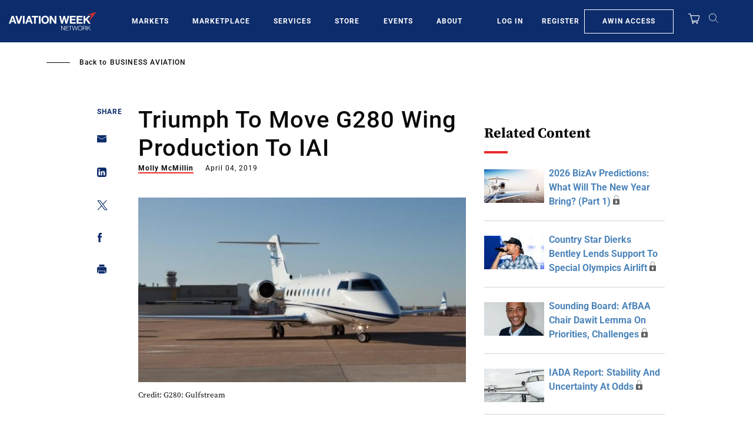

--- FILE ---
content_type: text/javascript; charset=UTF-8
request_url: https://aviationweek.com/awn/api/visitor-info?format=js
body_size: -245
content:
var awnVisitorInfo = {"ipAddress":"52.14.231.0"};